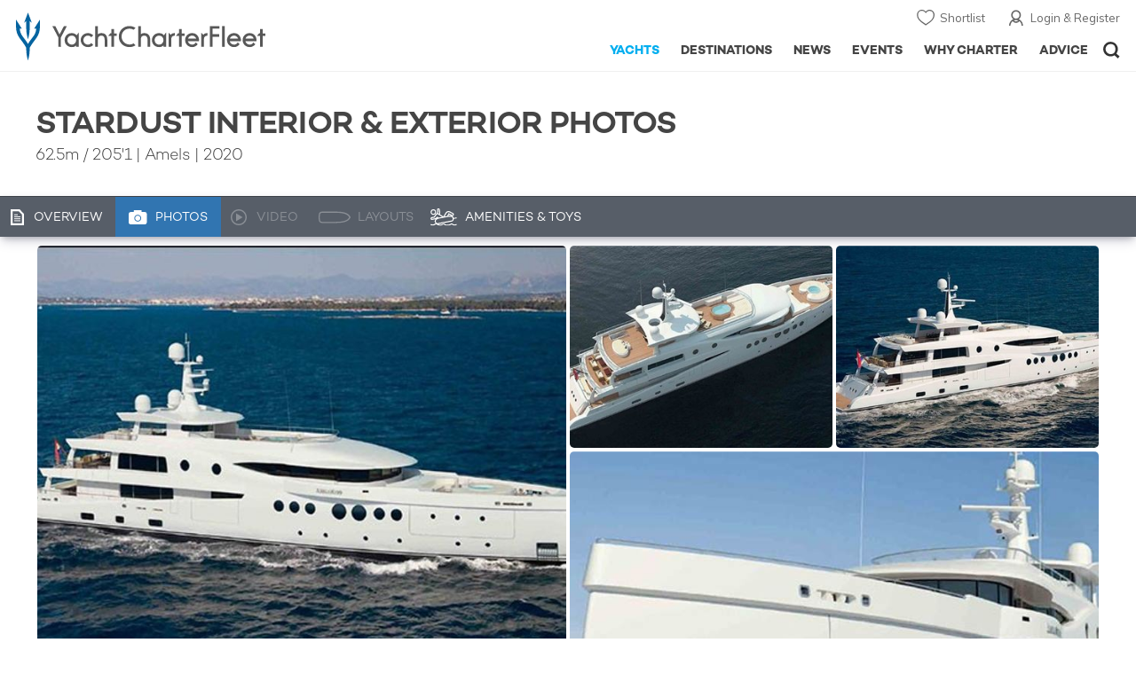

--- FILE ---
content_type: text/html; charset=UTF-8
request_url: https://www.yachtcharterfleet.com/luxury-charter-yacht-51454/stardust-photos.htm
body_size: 12470
content:
<!DOCTYPE html>
<html class="no-js " lang="en" xml:lang="en">


<head><link rel="preconnect" href="https://a.yachtcharterfleet.com/" /><link rel="dns-prefetch" href="https://a.yachtcharterfleet.com/" />
    <meta http-equiv="Content-Type" content="text/html; charset=utf-8">

                <title>STARDUST Yacht Photos - Amels</title>        <meta name="description" content="Interior & exterior photos of STARDUST, the 63m Amels super yacht, designed by Tim Heywood Design with an interior by Laura Sessa Romboli" />        <meta name="keywords" content="photos, photography, Motor Yacht, Yacht, Superyacht, Super Yacht, Mega Yacht, megayacht, STARDUST, Amels, Tim Heywood Design, Laura Sessa Romboli" />
        
<link rel="apple-touch-icon" sizes="180x180" href="/resources/bookmark-icons/apple-touch-icon.png"/>
<link rel="icon" type="image/png" sizes="32x32" href="/resources/bookmark-icons/favicon-32x32.png"/>
<link rel="icon" type="image/png" sizes="16x16" href="/resources/bookmark-icons/favicon-16x16.png"/>
<link rel="manifest" href="/resources/bookmark-icons/site.webmanifest"/>
<link rel="mask-icon" href="/resources/bookmark-icons/safari-pinned-tab.svg" color="#5bbad5"/>
<link rel="shortcut icon" href="/resources/bookmark-icons/favicon.ico"/>
<meta name="apple-mobile-web-app-title" content="YachtCharterFleet"/>
<meta name="application-name" content="YachtCharterFleet"/>
<meta name="msapplication-TileColor" content="#0564a0"/>
<meta name="msapplication-config" content="/resources/bookmark-icons/browserconfig.xml"/>
<meta name="theme-color" content="#0564a0"/>

<meta http-equiv="X-UA-Compatible" content="IE=edge" /><meta name="document-class" content="Completed"/>
<meta name="google-site-verification" content="mDsn-csD0r9F1GOC499_Y6Guu3UOXoLp2MNdeBGbV8o" />

<link rel="canonical" href="https://www.yachtcharterfleet.com/luxury-charter-yacht-51454/stardust-photos.htm" />
    <meta property="og:type" content="yacht" />
    <meta property="og:title" content="STARDUST Yacht Photos - Amels" />
    <meta property="og:description" content="Interior &amp; exterior photos of STARDUST, the 63m Amels super yacht, designed by Tim Heywood Design with an interior by Laura Sessa Romboli" />
    <meta property="og:image" content="https://image.yachtcharterfleet.com/w1200/h630/qh/ca/kcd0f8736/vessel/resource/425446.jpg" />
    <meta property="og:site_name" content="YachtCharterFleet" />

<link rel="preconnect" href="https://fonts.googleapis.com">
<link rel="preconnect" href="https://fonts.gstatic.com" crossorigin>
<link href="https://fonts.googleapis.com/css2?family=Mulish:ital,wght@0,200..1000;1,200..1000&display=swap" rel="stylesheet">

<link rel="stylesheet" href="https://use.typekit.net/ogf4rbi.css">

<script type="text/javascript">
    //IE11 Support
    //passive scroll support
    var supportsPassive = false;
    try {
        var opts = Object.defineProperty({}, 'passive', {
            get: function() {
                supportsPassive = true;
            }
        });
        window.addEventListener("testPassive", null, opts);
        window.removeEventListener("testPassive", null, opts);
    } catch (e) {}
</script>

<script>(function(w,d,u){w.readyQ=[];w.bindReadyQ=[];function p(x,y){if(x=="ready"){w.bindReadyQ.push(y);}else{w.readyQ.push(x);}};var a={ready:p,bind:p};w.$=w.jQuery=function(f){if(f===d||f===u){return a}else{p(f)}}})(window,document)</script>

<script type="text/javascript">
    if(!tick) {var tick = function(){};}
</script>

<noscript>
    <style>
        html .slider-loading-slide {display:block;}
    </style>
</noscript>

    <script>
        (function(a, b, c, d, e, f){
            b[d]=b[d]||function(){
                (b[d].q=b[d].q||[]).push(arguments)
            };
            e=a.createElement('script'), f=a.getElementsByTagName('script')[0];
            e.async=1; e.src=c; e.id='dfa-script';
            f.parentNode.insertBefore(e,f)
        })(document, window, '//a.yachtcharterfleet.com/dfa.js?v=695cd10a', 'dfa');
        dfa('setPageDataX', 'PzI/[base64]');
        dfa('trackPageview');
        dfa('associateGa', 'G-1D0RK6H8FJ');

    </script>


        

    <!-- Google tag (gtag.js) universal analytics -->
    <script async="" src="https://www.googletagmanager.com/gtag/js?id=G-1D0RK6H8FJ"></script>
    <script>
        window.dataLayer = window.dataLayer || [];
        function gtag(){dataLayer.push(arguments);}
        gtag('js', new Date());

        gtag('config', 'G-1D0RK6H8FJ');
    </script>

    <!-- Google tag (gtag.js) ga4 analytics -->
    <script async src="https://www.googletagmanager.com/gtag/js?id=UA-40607169-1"></script>
    <script>
        window.dataLayer = window.dataLayer || [];
        function gtag(){dataLayer.push(arguments);}
        gtag('js', new Date());

        gtag('config', 'UA-40607169-1');
    </script>

        <link rel="preconnect" href="https://static.hotjar.com" />
    <link rel="dns-prefetch" href="https://static.hotjar.com" />
    <script>
        (function(h,o,t,j,a,r){
            h.hj=h.hj||function(){(h.hj.q=h.hj.q||[]).push(arguments)};
            h._hjSettings={hjid:1579920,hjsv:6};
            a=o.getElementsByTagName('head')[0];
            r=o.createElement('script');r.async=1;
            r.src=t+h._hjSettings.hjid+j+h._hjSettings.hjsv;
            a.appendChild(r);
        })(window,document,'https://static.hotjar.com/c/hotjar-','.js?sv=');
    </script>

    <!-- Facebook Pixel Code -->
    <script>
        !function(f,b,e,v,n,t,s)
        {if(f.fbq)return;n=f.fbq=function(){n.callMethod?
            n.callMethod.apply(n,arguments):n.queue.push(arguments)};
            if(!f._fbq)f._fbq=n;n.push=n;n.loaded=!0;n.version='2.0';
            n.queue=[];t=b.createElement(e);t.async=!0;
            t.src=v;s=b.getElementsByTagName(e)[0];
            s.parentNode.insertBefore(t,s)}(window, document,'script',
            'https://connect.facebook.net/en_US/fbevents.js');
        fbq('init', '3033495343347327');
        fbq('track', 'PageView');
    </script>
    <noscript><img height="1" width="1" style="display:none"
                   src="https://www.facebook.com/tr?id=3033495343347327&ev=PageView&noscript=1"
        /></noscript>
    <!-- End Facebook Pixel Code -->


<meta name="viewport" content="width=device-width, maximum-scale=1.0" />

    <script type="application/ld+json">{
    "@context": "http:\/\/schema.org",
    "@type": "BreadcrumbList",
    "itemListElement": [
        {
            "@type": "ListItem",
            "position": 1,
            "item": {
                "@id": "https:\/\/www.yachtcharterfleet.com\/",
                "name": "Home"
            }
        },
        {
            "@type": "ListItem",
            "position": 2,
            "item": {
                "@id": "https:\/\/www.yachtcharterfleet.com\/charter",
                "name": "Luxury Charter Yachts"
            }
        },
        {
            "@type": "ListItem",
            "position": 3,
            "item": {
                "@id": "https:\/\/www.yachtcharterfleet.com\/motor-yacht-charter-fleet.htm",
                "name": "Motor Yachts for Charter"
            }
        },
        {
            "@type": "ListItem",
            "position": 4,
            "item": {
                "@id": "https:\/\/www.yachtcharterfleet.com\/luxury-charter-yacht-51454\/Stardust.htm",
                "name": "Stardust"
            }
        }
    ]
}</script>

        
<link rel="preload" as="style" href="/asset/695cd10a/1477591398.css"/>
<link rel="stylesheet" type="text/css" media="all" href="/asset/695cd10a/1477591398.css"/>
        





<script type="application/ld+json">
    [
        {
            "@context": "https://schema.org",
            "@type": "SiteNavigationElement",
            "name": "Why Charter",
            "url": "/why-charter.htm"
        },
        {
            "@context": "https://schema.org",
            "@type": "SiteNavigationElement",
            "name": "Yachts",
            "url": "/charter"
        },
        {
            "@context": "https://schema.org",
            "@type": "SiteNavigationElement",
            "name": "Destinations",
            "url": "/destination"
        },
        {
            "@context": "https://schema.org",
            "@type": "SiteNavigationElement",
            "name": "News",
            "url": "/news"
        },
        {
            "@context": "https://schema.org",
            "@type": "SiteNavigationElement",
            "name": "Events",
            "url": "/events"
        },
        {
            "@context": "https://schema.org",
            "@type": "SiteNavigationElement",
            "name": "Advice",
            "url": "/advice"
        }
    ]
</script>

            

    


        

<script type="application/json" class="jsAssetLoad" data-library="lightgallery">{"css":["\/asset\/695cd10a\/762197592.css"]}</script>

<script type="application/json" class="jsAssetLoad" data-library="colorbox">{"css":["\/asset\/695cd10a\/2891493887.css"]}</script>

<script type="application/json" class="jsAssetLoad" data-library="before_after_slider">{"css":["\/asset\/695cd10a\/958080022.css"]}</script>

<script type="application/json" class="jsAssetLoad" data-library="cookielaw">{"css":["\/asset\/695cd10a\/4158237126.css"]}</script>

<script type="application/json" class="jsAssetLoad" data-library="sitesearch">{"css":["\/asset\/695cd10a\/3472957750.css"]}</script>

<script type="application/json" class="jsAssetLoad" data-library="chat">{"css":["\/asset\/695cd10a\/757968018.css"]}</script>

<script type="application/json" class="jsAssetLoad" data-library="contact_broker">{"css":["\/asset\/695cd10a\/3283996539.css"]}</script>
<script type="application/json" class="jsAssetLoad" data-library="jqueryui">{"css":["\/asset\/695cd10a\/1050707687.css"]}</script>
<script type="application/json" class="jsAssetLoad" data-library="datePicker">{"css":["\/asset\/695cd10a\/54479121.css"]}</script>
<script type="application/json" class="jsAssetLoad" data-library="dateRangeFromToPickers">{"css":["\/asset\/695cd10a\/2597170146.css"]}</script>
    

        <link rel="preload" as="style" href="/asset/695cd10a/2502827463.css"/>
    <link rel="stylesheet" type="text/css" media="all" href="/asset/695cd10a/2502827463.css"/>

            
    
    <link rel="stylesheet" href="/asset/695cd10a/2536852456.css" media="print" onload="this.media='all'" /><noscript><link rel="stylesheet" href="/asset/695cd10a/2536852456.css" /></noscript>
    
    <link rel="stylesheet" href="/asset/695cd10a/953030657.css" media="print" onload="this.media='all'" /><noscript><link rel="stylesheet" href="/asset/695cd10a/953030657.css" /></noscript><link rel="stylesheet" href="/asset/695cd10a/4089884435.css" media="print" onload="this.media='all'" /><noscript><link rel="stylesheet" href="/asset/695cd10a/4089884435.css" /></noscript>
</head>

<body ontouchstart="" class=" ">
            <!-- www Google Tag Manager (noscript) -->
        <noscript><iframe src="https://www.googletagmanager.com/ns.html?id=GTM-PKNHXSD"
                          height="0" width="0" style="display:none;visibility:hidden"></iframe></noscript>
        <!-- End Google Tag Manager (noscript) -->
    
    <div class="hide ie11-message jsIE11Message">
        <p>Please use a modern browser to view this website. Some elements might not work as expected when using Internet Explorer.</p>
    </div>
    <script>
        var ie11 = false;
        if (window.document.documentMode) {
            ie11 = true;

            const ie11Message = document.querySelector(".jsIE11Message");
            ie11Message.classList.remove("hide");

            const body = document.querySelector("body");
            body.classList.add("is-ie11");
        }
    </script>
        
    <div class="overlay" style="display: none">
        <div class="overlayLoader"></div>
        <div class="overlayLoader-logo"></div>
    </div>

    <div class="search-overlay" style="display: none"></div>

    <div class="overlay-menu">
    <div class="top">
        <a href="/" class="home">Home</a>
        <a href="#" class="close">X</a>
    </div>
    <ul class="menu-list">
        <li>
            <a class="whyCharter" href="/why-charter.htm">Why Charter</a>
            <button class="subnav-toggler" aria-controls="why-charter-drop" aria-label="Show">
                <div class="circle-plus closed">
                    <div class="circle">
                        <div class="horizontal"></div>
                        <div class="vertical"></div>
                    </div>
                </div>
            </button>
            <ul id="why-charter-drop">
                <li><a href="/why-charter.htm">Landing Page</a></li>
                <li><a href="/yacht-charter-vacation-types">Luxury Yacht Vacation Types</a></li>
                <li><a href="/corporate-yacht-charter">Corporate Yacht Charter</a></li>
                <li><a href="/tailor-made-luxury-yacht-vacations.htm">Tailor Made Vacations</a></li>
                <li><a href="/luxury-explorer-vacations.htm">Luxury Exploration Vacations</a></li>
                <li><a href="/why-charter.htm">View More</a></li>
            </ul>
        </li>
        <li>
            <a class="charterYachts" href="/charter">Yachts</a>
            <button class="subnav-toggler" aria-controls="yachts-drop" aria-label="Show">
                <div class="circle-plus closed">
                    <div class="circle">
                        <div class="horizontal"></div>
                        <div class="vertical"></div>
                    </div>
                </div>
            </button>
            <ul id="yachts-drop">
                <li><a href="/charter">Landing Page</a></li>
                <li><a href="/charter/superyachts-for-charter">View All 4198</a></li>
                <li>
                    <a href="/charter/yacht-type">Filter By Type</a>
                    <ul class="yacht-types-menu">
                        <li><a class="motor" href="/motor-yacht-charter-fleet.htm"><span>Motor Yachts</span></a></li>
                        <li><a class="sailing" href="/sailing-yacht-charter-fleet.htm"><span>Sailing Yachts</span></a></li>
                        <li><a class="classic" href="/classic-yacht-charter-fleet.htm"><span>Classic Yachts</span></a></li>
                        <li><a class="catamarans" href="/catamaran-yacht-charter-fleet.htm"><span>Catamaran Yachts</span></a></li>
                    </ul>
                </li>
                <li><a href="/charter/destination">Filter By Destination</a></li>
                <li><a href="/charter">More Filters</a></li>
                <li><a href="/yacht-reviews/">Latest Reviews</a></li>
                <li><a href="/yachts/charter-special-offers.htm">Charter Special Offers</a></li>
            </ul>
        </li>
        <li>
            <a class="destnationsLink" href="/destination">Destinations</a>
            <button class="subnav-toggler" aria-controls="destinations-drop" aria-label="Show">
                <div class="circle-plus closed">
                    <div class="circle">
                        <div class="horizontal"></div>
                        <div class="vertical"></div>
                    </div>
                </div>
            </button>
            <ul id="destinations-drop">
                <li><a href="/destination/a-z">Destination Guides</a></li>
                <li><a href="/destination/inspiration">Inspiration &amp; Features</a></li>
                <li>
                    <a href="/charter/destination">Yachts by Destination</a>
                    <ul>
                        <li><a href="/mediterranean-yacht-charters-1548.htm">Mediterranean Charter Yachts</a></li>
                        <li><a href="/france-yacht-charters-1526.htm">France Charter Yachts</a></li>
                        <li><a href="/italy-yacht-charters-1525.htm">Italy  Charter Yachts</a></li>
                        <li><a href="/croatia-yacht-charters-410.htm">Croatia  Charter Yachts</a></li>
                        <li><a href="/greece-yacht-charters-672.htm">Greece Charter Yachts</a></li>
                        <li><a href="/turkey-yacht-charters-409.htm">Turkey Charter Yachts</a></li>
                        <li><a href="/bahamas-yacht-charters-679.htm">Bahamas Charter Yachts</a></li>
                        <li><a href="/caribbean-yacht-charters-1.htm">Caribbean Charter Yachts</a></li>
                        <li><a href="/australia-yacht-charters-523.htm">Australia Charter Yachts</a></li>
                        <li><a href="/thailand-yacht-charters-502.htm">Thailand Charter Yachts</a></li>
                        <li><a href="/dubai-yacht-charters-1249.htm">Dubai Charter Yachts</a></li>
                    </ul>
                </li>
            </ul>
        </li>
        <li>
            <a class="newsLink" href="/news">News</a>
            <button class="subnav-toggler" aria-controls="news-drop" aria-label="Show">
                <div class="circle-plus closed">
                    <div class="circle">
                        <div class="horizontal"></div>
                        <div class="vertical"></div>
                    </div>
                </div>
            </button>
            <ul id="news-drop">
                <li><a href="/news">All News</a></li>
                <li><a href="/news/destination">Destination News</a></li>
                <li><a href="/news/new-to-fleet">New To Fleet</a></li>
                <li><a href="/news/fleet-updates">Charter Fleet Updates</a></li>
                <li><a href="/news/offers-and-last-minute">Special Offers</a></li>
                <li><a href="/news/industry">Industry News</a></li>
                <li><a href="/news/events">Event News</a></li>
            </ul>
        </li>
        <li>
            <a class="eventsLink" href="/events">Events</a>
            <button class="subnav-toggler" aria-controls="events-drop" aria-label="Show">
                <div class="circle-plus closed">
                    <div class="circle">
                        <div class="horizontal"></div>
                        <div class="vertical"></div>
                    </div>
                </div>
            </button>
            <ul id="events-drop">
                <li><a href="/events">All Events</a></li>
                <li><a href="/events/yacht-shows">Yacht Shows</a></li>
                <li><a href="/events/sporting">Sporting</a></li>
                <li><a href="/events/corporate-charter">Corporate Charter</a></li>
            </ul>
        </li>
        <li class="last-big-link">
            <a class="adviceLink" href="/advice">Advice</a>
            <button class="subnav-toggler" aria-controls="advice-drop" aria-label="Show">
                <div class="circle-plus closed">
                    <div class="circle">
                        <div class="horizontal"></div>
                        <div class="vertical"></div>
                    </div>
                </div>
            </button>
            <ul id="advice-drop">
                <li><a href="/advice">Landing Page</a></li>
                <li><a href="/advice/find-yacht-broker.htm">Finding a Yacht Broker</a></li>
                <li><a href="/advice/charter-preferences">Charter Preferences</a></li>
                <li><a href="/advice/advice.htm">Questions &amp; Answers</a></li>
            </ul>
        </li>

        <li class="small-link"><a class="aboutUs" href="/about">About Us</a></li>
        <li class="small-link"><a class="aboutUs" href="/about/add-my-yacht.htm">Add my yacht</a></li>
        <li class="small-link"><a class="contactUs" href="/contact/contact-us.htm">Contact Us</a></li>
        <li class="small-link"><a class="myAccountLink" href="/my-account">My Account</a></li>

                            </ul>
</div>

            <header class="header show-for-small-only">
    <nav class="top-bar" data-topbar="data-topbar">
        <div class="top-bar-section">
            <a href="/" class="logo">
                <img src="/resources/images/logo-white.svg" width="200" height="38" alt="Yacht Charter Fleet" />
            </a>
        </div>
        <div class="right-small headerOptions">
            <a class="overlay-menu-toggle navigation" href="#">
                <img src="/resources/images/ico_nav.svg" alt="Navigation" width="18" height="18" />
            </a>
            <a href="#headerSearch" class="header-search" id="jsSearchToggle"><img width="18" height="18" src="/resources/images/ico_search.svg" alt="Search" /></a>
        </div>
    </nav>
</header>

<header id="header" class="hide-for-small-only">
    <div class="headerInner">
        <a class="logo" href="/" title="Back to Homepage">
            <span>YachtCharterFleet.com</span> - Luxury yacht charter boats
        </a>
        <div class="additional-nav">
            <a class="myaccount" href="/my-account">Login &amp; Register</a>
            <a class="shorlist-yachts" href="/yachts/yacht-shortlist.htm">Shortlist</a>
        </div>
        <nav>
            <ul class="navigation">
                <li class="global-yacht-search">
                    <div class="site-search">
                        <a class="header-search-icon" href="#">Open/Close Search</a>
                    </div>
                </li>
                <li><a href="/advice" >Advice</a></li>
                <li><a itemprop="url" href="/why-charter.htm" >Why Charter</a></li>
                <li><a href="/events" >Events</a></li>
                <li><a href="/news" >News</a></li>
                <li><a href="/destination" >Destinations</a></li>
                <!--<li><a href="/charter" >Yachts</a></li>-->
                <!--tmp link -->
                <li><a href="/charter" class="active">Yachts</a></li>
            </ul>
        </nav>
    </div>

</header>    
                                                        

    
    
    
            



<div class="headerButtonContainer a-b-slider-test-a show-for-small">

                            <a class="headerBackButton" href="/charter/superyachts-for-charter">Similar Yachts</a>
                <a class="shortlistButton compare" href="/yachts/yacht-shortlist.htm">
            View Shortlist
            <span></span>
        </a>
    </div>

    <div class="content-wrap border-with-spacing">
        <div class="row collapse yacht-row">
            <div class="small-12 columns">
                                    <div class="table-row yacht-container">
            <div class="cell">
                <div class="pageContentSection">
                    <div class="row">
                        <div class="small-12 columns"><h1>STARDUST Interior &amp; Exterior Photos</h1>
                            <h2>
                                                                    <span class="pref pref-length-m active">62.5m</span>&nbsp;/&nbsp;<span class="pref pref-length-f">205'1</span>
                                                                 | 
                                                                                                                                                        Amels
                                                                                                                                                                                         |
                                                                    2020                                                                                             </h2>
                                                    </div>
                    </div>
                </div>
            </div>
            <div class="cell rhs yacht-rhs">
                            </div>
        </div>
    
            </div>
        </div>
    </div>
    
    <div class="yacht-tabs-holder">
        <div class="yacht-tabs-wrap">
        	            <div class="row collapse yacht-row rowBottomNone">
                <div class="small-12 columns">
                    <ul class="yacht-tabs" id="yacht-tabs">
                        <li class="yacht-overview">
                            <a href="/luxury-charter-yacht-51454/stardust.htm" ><span>Overview</span></a>
                        </li>
                        <li class="yacht-photos">
                                                                                        <a class="active" href="/luxury-charter-yacht-51454/stardust-photos.htm"><span>Photos</span></a>
                                                    </li>
                        <li class="videos">
                                                                                        <div class="inactive" id="showYachtVideoTab"><span>Video</span></div>
                                                    </li>
                        <li class="layouts">
                                                                                        <div class="inactive"><span>Layouts</span></div>
                                                    </li>
                        <li class="amenities">
                            <a href="/luxury-charter-yacht-51454/stardust.htm#amenities-and-toys" class="jsScrollToAnchor"><span>Amenities &amp; Toys</span></a>
                        </li>
                                                                                                                                                                            </ul>
                    <div class="right-nav">
                                                    <div class="container-right-nav"></div>
                                            </div>
                </div>
            </div>

        </div>
    </div>
        <div class="content-wrap blue-yacht noneCharter ">
            <div class="row   collapse yacht-row">
                <div class="small-12 columns ">
                    
            
<div class="content-container-large position-relative">

    <div class="content-wrapper">
        <div class="content yacht-container">

            
            <div class="table-row">
                <div class="cell">
                    <div class="pageContentSection">
                        <div class="row">
                            <div class="small-12 columns">

                                                                    

<div class="pageContentSection mobile-gutter">
    <div class="redirectUrl" data-lightbox-close-url="/yachts/index.htm?id=51454&amp;amp;name=stardust"></div>

    
    <div class="additionalImages" id="yacht-photos">
                                                                                <div class="image_set">
                    <div class="left">
                                                                                                                    
    
    
    
            
        
    
    
    <a href="https://image.yachtcharterfleet.com/w630/h358/qh/ca/m1/k8561c06e/vessel/resource/425446/charter-stardust-yacht-1.jpg"
   class="image_box_big lightbox  "
   title="Stardust | Amels"
       data-exThumbImage="https://image.yachtcharterfleet.com/w696/h532/qh/ca/ow-1/k1e82f3c5/vessel/resource/425446/charter-stardust-yacht-1.jpg">
                <picture>
            <source srcset="https://image.yachtcharterfleet.com/w696/h532/qh/ca/ow-1/k1e82f3c5/vessel/resource/425446/charter-stardust-yacht-1.jpg" media="(min-width: 641px)" />
            <img alt="Stardust photo 1" data-name="Stardust photo 1" src="https://image.yachtcharterfleet.com/w248/h188/qh/ca/ow-1/k922d1ebc/vessel/resource/425446/charter-stardust-yacht-1.jpg" />
        </picture>
    </a>                                                                                                                                                                                                                                                                                                                                                                                                                                                                
                                    
    
    
    
            
        
    
    
    
    <a href="https://image.yachtcharterfleet.com/w630/h358/qh/ca/m1/kb8a9bca9/vessel/resource/425447/charter-stardust-yacht-2.jpg"
       class="image_box_small lightbox  "
       title="Stardust | "
              data-exThumbImage="https://image.yachtcharterfleet.com/w346/h266/qh/ca/ow-1/kc956c2ad/vessel/resource/425447/charter-stardust-yacht-2.jpg">
                            <picture>
                <source srcset="https://image.yachtcharterfleet.com/w346/h266/qh/ca/ow-1/kc956c2ad/vessel/resource/425447/charter-stardust-yacht-2.jpg" media="(min-width: 641px)" />
                <img alt="Stardust photo 2" data-name="Stardust photo 2" src="https://image.yachtcharterfleet.com/w248/h188/qh/ca/ow-1/kafe5627b/vessel/resource/425447/charter-stardust-yacht-2.jpg" />
            </picture>
            </a>
                                                                                                                
                                    
    
    
    
            
        
    
    
    
    <a href="https://image.yachtcharterfleet.com/w630/h358/qh/ca/m1/k0b36e138/vessel/resource/425448/charter-stardust-yacht-3.jpg"
       class="image_box_small lightbox  "
       title="Stardust | "
              data-exThumbImage="https://image.yachtcharterfleet.com/w346/h266/qh/ca/ow-1/k7ac99f3c/vessel/resource/425448/charter-stardust-yacht-3.jpg">
                            <picture>
                <source srcset="https://image.yachtcharterfleet.com/w346/h266/qh/ca/ow-1/k7ac99f3c/vessel/resource/425448/charter-stardust-yacht-3.jpg" media="(min-width: 641px)" />
                <img alt="Stardust photo 3" data-name="Stardust photo 3" src="https://image.yachtcharterfleet.com/w248/h188/qh/ca/ow-1/k1c7a3fea/vessel/resource/425448/charter-stardust-yacht-3.jpg" />
            </picture>
            </a>
                                                                                                                                                                                                                
                                                

                    </div>
                    <div class="right">
                                                                                                                                                                                                                                                
                                    
    
    
    
            
        
    
    
    
    <a href="https://image.yachtcharterfleet.com/w630/h358/qh/ca/m1/k3b8aefc4/vessel/resource/425449/charter-stardust-yacht-4.jpg"
       class="image_box_small lightbox ll-wrap "
       title="Stardust | "
              data-exThumbImage="https://image.yachtcharterfleet.com/w346/h266/qh/ca/ow-1/k4a7591c0/vessel/resource/425449/charter-stardust-yacht-4.jpg">
                            <img class="lazyload interlazy" data-src="https://image.yachtcharterfleet.com/w346/h266/qh/ca/ow-1/k4a7591c0/vessel/resource/425449/charter-stardust-yacht-4.jpg" alt="Stardust photo 4" data-name="Stardust | " data-interlazy-s="https://image.yachtcharterfleet.com/w248/h188/qh/ca/ow-1/k2cc63116/vessel/resource/425449/charter-stardust-yacht-4.jpg" data-interlazy-m="https://image.yachtcharterfleet.com/w346/h266/qh/ca/ow-1/k4a7591c0/vessel/resource/425449/charter-stardust-yacht-4.jpg" data-interlazy-l="https://image.yachtcharterfleet.com/w346/h266/qh/ca/ow-1/k4a7591c0/vessel/resource/425449/charter-stardust-yacht-4.jpg" />
            <noscript><img src="https://image.yachtcharterfleet.com/w346/h266/qh/ca/ow-1/k4a7591c0/vessel/resource/425449/charter-stardust-yacht-4.jpg" alt="Stardust photo 4" data-name="Stardust | "  /></noscript>
            </a>
                                                                                                                
                                    
    
    
    
            
        
    
    
    
    <a href="https://image.yachtcharterfleet.com/w630/h358/qh/ca/m1/k5ac7f73d/vessel/resource/425450/charter-stardust-yacht-5.jpg"
       class="image_box_small lightbox ll-wrap "
       title="Stardust | "
              data-exThumbImage="https://image.yachtcharterfleet.com/w346/h266/qh/ca/ow-1/k2b388939/vessel/resource/425450/charter-stardust-yacht-5.jpg">
                            <img class="lazyload interlazy" data-src="https://image.yachtcharterfleet.com/w346/h266/qh/ca/ow-1/k2b388939/vessel/resource/425450/charter-stardust-yacht-5.jpg" alt="Stardust photo 5" data-name="Stardust | " data-interlazy-s="https://image.yachtcharterfleet.com/w248/h188/qh/ca/ow-1/k4d8b29ef/vessel/resource/425450/charter-stardust-yacht-5.jpg" data-interlazy-m="https://image.yachtcharterfleet.com/w346/h266/qh/ca/ow-1/k2b388939/vessel/resource/425450/charter-stardust-yacht-5.jpg" data-interlazy-l="https://image.yachtcharterfleet.com/w346/h266/qh/ca/ow-1/k2b388939/vessel/resource/425450/charter-stardust-yacht-5.jpg" />
            <noscript><img src="https://image.yachtcharterfleet.com/w346/h266/qh/ca/ow-1/k2b388939/vessel/resource/425450/charter-stardust-yacht-5.jpg" alt="Stardust photo 5" data-name="Stardust | "  /></noscript>
            </a>
                                                                                                                                                                                                                                                                                                                                                                                                                                                                                                
    
    
    
            
        
    
    
    <a href="https://image.yachtcharterfleet.com/w630/h358/qh/ca/m1/k670f8bfa/vessel/resource/425451/charter-stardust-yacht-6.jpg"
   class="image_box_big lightbox ll-wrap "
   title="Stardust | Amels"
       data-exThumbImage="https://image.yachtcharterfleet.com/w696/h532/qh/ca/ow-1/kfcecb851/vessel/resource/425451/charter-stardust-yacht-6.jpg">
                <img class="lazyload interlazy" data-src="https://image.yachtcharterfleet.com/w696/h532/qh/ca/ow-1/kfcecb851/vessel/resource/425451/charter-stardust-yacht-6.jpg" alt="Stardust photo 6" data-name="Stardust | Amels" data-interlazy-s="https://image.yachtcharterfleet.com/w248/h188/qh/ca/ow-1/k70435528/vessel/resource/425451/charter-stardust-yacht-6.jpg" data-interlazy-m="https://image.yachtcharterfleet.com/w696/h532/qh/ca/ow-1/kfcecb851/vessel/resource/425451/charter-stardust-yacht-6.jpg" data-interlazy-l="https://image.yachtcharterfleet.com/w696/h532/qh/ca/ow-1/kfcecb851/vessel/resource/425451/charter-stardust-yacht-6.jpg" />
        <noscript><img src="https://image.yachtcharterfleet.com/w696/h532/qh/ca/ow-1/kfcecb851/vessel/resource/425451/charter-stardust-yacht-6.jpg" alt="Stardust photo 6" data-name="Stardust | Amels"  /></noscript>
    </a>                                                    
                                                                        
                    </div>
                </div>

                                                                                                                                                                                                                                                                                                                                        
                
                
                
                                                
                                
                
                
                <a href="https://image.yachtcharterfleet.com/w630/h358/qh/ca/m1/k8561c06e/vessel/resource/425446/charter-stardust-yacht-1.jpg"
                   class="hide lightbox"
                   title="Stardust | Amels"
                                      data-exThumbImage="https://image.yachtcharterfleet.com/w696/h532/qh/ca/ow-1/k1e82f3c5/vessel/resource/425446/charter-stardust-yacht-1.jpg">
                                                                <picture>
                            <source srcset="https://image.yachtcharterfleet.com/w696/h532/qh/ca/ow-1/k1e82f3c5/vessel/resource/425446/charter-stardust-yacht-1.jpg" media="(min-width: 641px)" />
                            <img alt="Stardust photo 1" data-name="Stardust photo 1" src="https://image.yachtcharterfleet.com/w248/h188/qh/ca/ow-1/k922d1ebc/vessel/resource/425446/charter-stardust-yacht-1.jpg" />
                        </picture>
                                    </a>
                                                                                                                        
    </div>

    
        
    </div>                                
                                                                    <div class="show-for-small">
                                        <div class="mobile-gutter">
                                            <a class="button backButton galleryBackButtonBottom" href="/luxury-charter-yacht-51454/stardust.htm">
                                                Back to Yacht Details
                                            </a>
                                        </div>
                                    </div>
                                
                            </div>
                        </div>
                    </div>
                    <div class="row marginBNone padding-top-20">
    <div class="small-12 columns">
        <p>NOTE to <a target="_blank" href="/about/homeland-security">U.S. Customs &amp; Border Protection</a></p>

                    <div data-read-more-global="" data-height-limit="200" data-s-height-limit="100" data-readmore-text="Show More">
                <small class="disclaimer">Disclaimer<br />
                    The luxury motor yacht Stardust is displayed on this page merely for informational purposes and she is not necessarily available for yacht charter or for sale, nor is she represented or marketed in anyway by Trident Media Ltd. This document is not contractual. The yacht particulars displayed in the results above are displayed in good faith and whilst believed to be correct are not guaranteed, please check with your yacht charter broker. Trident Media Ltd does not warrant or assume any legal liability or responsibility for the accuracy, completeness, or usefulness of any information and/or images displayed as they may not be current. All boat information is subject to change without prior notice and is without warranty.
                </small>
            </div>
        
            </div>
</div>
                </div>

                            </div>

        </div>
    </div>

</div>



    
    
                </div>
            </div>
        </div>

    

    <div class="additional-content-container">
                                                                        <div class="hide-for-small">
                


<div class="additional-content a-b-slider-test-a ">
    <div class="content-container featured-yachts-container">

                                    
        <div class="row yacht-row">
            <div class="small-12 columns">
                                    <h3 class="main-title">SIMILAR LUXURY YACHTS FOR CHARTER</h3>
                            </div>
        </div>
        <div class="row yacht-row">
            <div class="small-12 medium-3 large-2 columns">
                <div class="featured-yachts-copy">
                                            <p>Here are a selection of superyachts which are similar to Stardust yacht which are believed to be available for charter. To view all similar luxury charter yachts click on the button below.</p>
                        <a href="/charter/superyachts-for-charter?vessel_type_id=1&amp;length_from=56.7&amp;length_to=69.3&amp;vessel_sub_type_id=1&amp;year_from=2015&amp;year_to=2025&amp;vessel_length_id=1" class="buttonSquareM hide-for-small"><span>View all Similar Yachts</span> </a>
                                    </div>
            </div>
            <div class="small-12 medium-9 large-10 columns">
                                <div class="yacht-slideshow-container">
                    <div id="slideshow-container">
                        <div id="slider_featured" class="swiper-container arrows-on-image yacht-slideshow-3c yacht-slideshow similar-yachts-slider related-yachts-slider-a"                                 data-slides-to-show="4"
                                 data-arrows-only="t"
                                 data-slides-s="1"
                                 data-slides-sm="3"
                                 data-slides-m="4"
                                 data-small-peek-mobile=""
                                 data-space-between="10"
                                 data-slides-per-group="4">
                            <div class="swiper-wrapper row">
                                                                    
                                                                                                                                                    

                                                                        <div class="swiper-slide small-6 smallMedium-4 largeMedium-3 large-3 columns">
                                        <div class="slide-item" >
                                            <div class="slide-item-inner">

                                                
                                                <a href="/luxury-charter-yacht-47237/aelia.htm" class="image-overlay yachtDetails jsFeaturedYachtSlider" data-id="vessel_47237">                                                        <img class="lazyload" data-src="https://image.yachtcharterfleet.com/w360/h206/qh/ca/od-1/k3bf13d78/vessel/resource/2622791.jpg" alt="Aelia charter yacht" />
                                                        <noscript><img src="https://image.yachtcharterfleet.com/w360/h206/qh/ca/od-1/k3bf13d78/vessel/resource/2622791.jpg" alt="Aelia charter yacht" /></noscript>                                                </a>
                                                <div class="details">
                                                    <h4><a href="/luxury-charter-yacht-47237/aelia.htm">Aelia</a></h4>
                                                    <p>
                                                        <span class="pref pref-length-m active">56m</span> | Benetti
                                                    </p>
                                                    <p>
                                                                                                                    from
                                                                                                                            $397,000
                                                                                                                         p/week
                                                        <sup>♦&#xFE0E;</sup>                                                    </p>
                                                </div>
                                            </div>
                                        </div>
                                    </div>
                                                                    
                                                                                                                                                    

                                                                        <div class="swiper-slide small-6 smallMedium-4 largeMedium-3 large-3 columns">
                                        <div class="slide-item" >
                                            <div class="slide-item-inner">

                                                
                                                <a href="/luxury-charter-yacht-26189/almax.htm" class="image-overlay yachtDetails jsFeaturedYachtSlider" data-id="vessel_26189">                                                        <img class="lazyload" data-src="https://image.yachtcharterfleet.com/w360/h206/qh/ca/od-1/k1130e37c/vessel/resource/1111971.jpg" alt="Almax charter yacht" />
                                                        <noscript><img src="https://image.yachtcharterfleet.com/w360/h206/qh/ca/od-1/k1130e37c/vessel/resource/1111971.jpg" alt="Almax charter yacht" /></noscript>                                                </a>
                                                <div class="details">
                                                    <h4><a href="/luxury-charter-yacht-26189/almax.htm">Almax</a></h4>
                                                    <p>
                                                        <span class="pref pref-length-m active">63m</span> | Sunrise Yachts
                                                    </p>
                                                    <p>
                                                                                                                    from
                                                                                                                            $536,000
                                                                                                                         p/week
                                                        <sup>♦&#xFE0E;</sup>                                                    </p>
                                                </div>
                                            </div>
                                        </div>
                                    </div>
                                                                    
                                                                                                                                                    

                                                                        <div class="swiper-slide small-6 smallMedium-4 largeMedium-3 large-3 columns">
                                        <div class="slide-item" >
                                            <div class="slide-item-inner">

                                                
                                                <a href="/luxury-charter-yacht-59200/amor-a-vida.htm" class="image-overlay yachtDetails jsFeaturedYachtSlider" data-id="vessel_59200">                                                        <img class="lazyload" data-src="https://image.yachtcharterfleet.com/w360/h206/qh/ca/od-1/k761e414d/vessel/resource/3100080.jpg" alt="Amor a Vida charter yacht" />
                                                        <noscript><img src="https://image.yachtcharterfleet.com/w360/h206/qh/ca/od-1/k761e414d/vessel/resource/3100080.jpg" alt="Amor a Vida charter yacht" /></noscript>                                                </a>
                                                <div class="details">
                                                    <h4><a href="/luxury-charter-yacht-59200/amor-a-vida.htm">Amor a Vida</a></h4>
                                                    <p>
                                                        <span class="pref pref-length-m active">67m</span> | CRN Yachts
                                                    </p>
                                                    <p>
                                                                                                                    from
                                                                                                                            $740,000
                                                                                                                         p/week
                                                                                                            </p>
                                                </div>
                                            </div>
                                        </div>
                                    </div>
                                                                    
                                                                                                                                                    

                                                                        <div class="swiper-slide small-6 smallMedium-4 largeMedium-3 large-3 columns">
                                        <div class="slide-item" >
                                            <div class="slide-item-inner">

                                                
                                                <a href="/luxury-charter-yacht-48864/artisan.htm" class="image-overlay yachtDetails jsFeaturedYachtSlider" data-id="vessel_48864">                                                        <img class="lazyload" data-src="https://image.yachtcharterfleet.com/w360/h206/qh/ca/od-1/ka2b2ad5e/vessel/resource/2256224.jpg" alt="Artisan charter yacht" />
                                                        <noscript><img src="https://image.yachtcharterfleet.com/w360/h206/qh/ca/od-1/ka2b2ad5e/vessel/resource/2256224.jpg" alt="Artisan charter yacht" /></noscript>                                                </a>
                                                <div class="details">
                                                    <h4><a href="/luxury-charter-yacht-48864/artisan.htm">Artisan</a></h4>
                                                    <p>
                                                        <span class="pref pref-length-m active">65m</span> | Benetti
                                                    </p>
                                                    <p>
                                                                                                                    POA
                                                                                                            </p>
                                                </div>
                                            </div>
                                        </div>
                                    </div>
                                                                    
                                                                                                                                                    

                                                                        <div class="swiper-slide small-6 smallMedium-4 largeMedium-3 large-3 columns">
                                        <div class="slide-item" >
                                            <div class="slide-item-inner">

                                                
                                                <a href="/luxury-charter-yacht-51777/babas.htm" class="image-overlay yachtDetails jsFeaturedYachtSlider" data-id="vessel_51777">                                                        <img class="lazyload" data-src="https://image.yachtcharterfleet.com/w360/h206/qh/ca/od-1/k8eec2091/vessel/resource/1813336.jpg" alt="Babas charter yacht" />
                                                        <noscript><img src="https://image.yachtcharterfleet.com/w360/h206/qh/ca/od-1/k8eec2091/vessel/resource/1813336.jpg" alt="Babas charter yacht" /></noscript>                                                </a>
                                                <div class="details">
                                                    <h4><a href="/luxury-charter-yacht-51777/babas.htm">Babas</a></h4>
                                                    <p>
                                                        <span class="pref pref-length-m active">56m</span> | Hargrave
                                                    </p>
                                                    <p>
                                                                                                                    from
                                                                                                                            $350,000
                                                                                                                         p/week
                                                                                                            </p>
                                                </div>
                                            </div>
                                        </div>
                                    </div>
                                                                    
                                                                                                                                                    

                                                                        <div class="swiper-slide small-6 smallMedium-4 largeMedium-3 large-3 columns">
                                        <div class="slide-item" >
                                            <div class="slide-item-inner">

                                                
                                                <a href="/luxury-charter-yacht-54948/come-together.htm" class="image-overlay yachtDetails jsFeaturedYachtSlider" data-id="vessel_54948">                                                        <img class="lazyload" data-src="https://image.yachtcharterfleet.com/w360/h206/qh/ca/od-1/ke367b511/vessel/resource/1994786.jpg" alt="Come Together charter yacht" />
                                                        <noscript><img src="https://image.yachtcharterfleet.com/w360/h206/qh/ca/od-1/ke367b511/vessel/resource/1994786.jpg" alt="Come Together charter yacht" /></noscript>                                                </a>
                                                <div class="details">
                                                    <h4><a href="/luxury-charter-yacht-54948/come-together.htm">Come Together</a></h4>
                                                    <p>
                                                        <span class="pref pref-length-m active">60m</span> | Amels
                                                    </p>
                                                    <p>
                                                                                                                    from
                                                                                                                            $490,000
                                                                                                                         p/week
                                                                                                            </p>
                                                </div>
                                            </div>
                                        </div>
                                    </div>
                                                                    
                                                                                                                                                    

                                                                        <div class="swiper-slide small-6 smallMedium-4 largeMedium-3 large-3 columns">
                                        <div class="slide-item" >
                                            <div class="slide-item-inner">

                                                
                                                <a href="/luxury-charter-yacht-55482/amels-entourage.htm" class="image-overlay yachtDetails jsFeaturedYachtSlider" data-id="vessel_55482">                                                        <img class="lazyload" data-src="https://image.yachtcharterfleet.com/w360/h206/qh/ca/od-1/k3b550f0c/vessel/resource/2279939.jpg" alt="Entourage charter yacht" />
                                                        <noscript><img src="https://image.yachtcharterfleet.com/w360/h206/qh/ca/od-1/k3b550f0c/vessel/resource/2279939.jpg" alt="Entourage charter yacht" /></noscript>                                                </a>
                                                <div class="details">
                                                    <h4><a href="/luxury-charter-yacht-55482/amels-entourage.htm">Entourage</a></h4>
                                                    <p>
                                                        <span class="pref pref-length-m active">60m</span> | Amels
                                                    </p>
                                                    <p>
                                                                                                                    from
                                                                                                                            $395,000
                                                                                                                         p/week
                                                                                                            </p>
                                                </div>
                                            </div>
                                        </div>
                                    </div>
                                                                    
                                                                                                                                                    

                                                                        <div class="swiper-slide small-6 smallMedium-4 largeMedium-3 large-3 columns">
                                        <div class="slide-item" >
                                            <div class="slide-item-inner">

                                                
                                                <a href="/luxury-charter-yacht-25653/formosa.htm" class="image-overlay yachtDetails jsFeaturedYachtSlider" data-id="vessel_25653">                                                        <img class="lazyload" data-src="https://image.yachtcharterfleet.com/w360/h206/qh/ca/od-1/ke54b8abf/vessel/resource/3039471.jpg" alt="Formosa charter yacht" />
                                                        <noscript><img src="https://image.yachtcharterfleet.com/w360/h206/qh/ca/od-1/ke54b8abf/vessel/resource/3039471.jpg" alt="Formosa charter yacht" /></noscript>                                                </a>
                                                <div class="details">
                                                    <h4><a href="/luxury-charter-yacht-25653/formosa.htm">Formosa</a></h4>
                                                    <p>
                                                        <span class="pref pref-length-m active">60m</span> | Benetti
                                                    </p>
                                                    <p>
                                                                                                                    from
                                                                                                                            $420,000
                                                                                                                         p/week
                                                        <sup>*</sup>                                                    </p>
                                                </div>
                                            </div>
                                        </div>
                                    </div>
                                                                    
                                                                                                                                                    

                                                                        <div class="swiper-slide small-6 smallMedium-4 largeMedium-3 large-3 columns">
                                        <div class="slide-item" >
                                            <div class="slide-item-inner">

                                                
                                                <a href="/luxury-charter-yacht-47534/halo.htm" class="image-overlay yachtDetails jsFeaturedYachtSlider" data-id="vessel_47534">                                                        <img class="lazyload" data-src="https://image.yachtcharterfleet.com/w360/h206/qh/ca/od-1/k624367bd/vessel/resource/2752440.jpg" alt="Halo charter yacht" />
                                                        <noscript><img src="https://image.yachtcharterfleet.com/w360/h206/qh/ca/od-1/k624367bd/vessel/resource/2752440.jpg" alt="Halo charter yacht" /></noscript>                                                </a>
                                                <div class="details">
                                                    <h4><a href="/luxury-charter-yacht-47534/halo.htm">Halo</a></h4>
                                                    <p>
                                                        <span class="pref pref-length-m active">57m</span> | Feadship
                                                    </p>
                                                    <p>
                                                                                                                    from
                                                                                                                            $425,000
                                                                                                                         p/week
                                                                                                            </p>
                                                </div>
                                            </div>
                                        </div>
                                    </div>
                                                                    
                                                                                                                                                    

                                                                        <div class="swiper-slide small-6 smallMedium-4 largeMedium-3 large-3 columns">
                                        <div class="slide-item" >
                                            <div class="slide-item-inner">

                                                
                                                <a href="/luxury-charter-yacht-48911/katina.htm" class="image-overlay yachtDetails jsFeaturedYachtSlider" data-id="vessel_48911">                                                        <img class="lazyload" data-src="https://image.yachtcharterfleet.com/w360/h206/qh/ca/od-1/kf0c540b7/vessel/resource/1851308.jpg" alt="Katina charter yacht" />
                                                        <noscript><img src="https://image.yachtcharterfleet.com/w360/h206/qh/ca/od-1/kf0c540b7/vessel/resource/1851308.jpg" alt="Katina charter yacht" /></noscript>                                                </a>
                                                <div class="details">
                                                    <h4><a href="/luxury-charter-yacht-48911/katina.htm">Katina</a></h4>
                                                    <p>
                                                        <span class="pref pref-length-m active">60m</span> | Brodosplit
                                                    </p>
                                                    <p>
                                                                                                                    from
                                                                                                                            $245,000
                                                                                                                         p/week
                                                                                                            </p>
                                                </div>
                                            </div>
                                        </div>
                                    </div>
                                                                    
                                                                                                                                                    

                                                                        <div class="swiper-slide small-6 smallMedium-4 largeMedium-3 large-3 columns">
                                        <div class="slide-item" >
                                            <div class="slide-item-inner">

                                                
                                                <a href="/luxury-charter-yacht-55893/lady-a.htm" class="image-overlay yachtDetails jsFeaturedYachtSlider" data-id="vessel_55893">                                                        <img class="lazyload" data-src="https://image.yachtcharterfleet.com/w360/h206/qh/ca/od-1/k203afe64/vessel/resource/2761692.jpg" alt="Lady A charter yacht" />
                                                        <noscript><img src="https://image.yachtcharterfleet.com/w360/h206/qh/ca/od-1/k203afe64/vessel/resource/2761692.jpg" alt="Lady A charter yacht" /></noscript>                                                </a>
                                                <div class="details">
                                                    <h4><a href="/luxury-charter-yacht-55893/lady-a.htm">Lady A</a></h4>
                                                    <p>
                                                        <span class="pref pref-length-m active">67m</span> | Benetti
                                                    </p>
                                                    <p>
                                                                                                                    from
                                                                                                                            $796,000
                                                                                                                         p/week
                                                        <sup>♦&#xFE0E;</sup>                                                    </p>
                                                </div>
                                            </div>
                                        </div>
                                    </div>
                                                                    
                                                                                                                                                    

                                                                        <div class="swiper-slide small-6 smallMedium-4 largeMedium-3 large-3 columns">
                                        <div class="slide-item" >
                                            <div class="slide-item-inner">

                                                
                                                <a href="/luxury-charter-yacht-55609/lasata.htm" class="image-overlay yachtDetails jsFeaturedYachtSlider" data-id="vessel_55609">                                                        <img class="lazyload" data-src="https://image.yachtcharterfleet.com/w360/h206/qh/ca/od-1/k887bb148/vessel/resource/2409984.jpg" alt="Lasata charter yacht" />
                                                        <noscript><img src="https://image.yachtcharterfleet.com/w360/h206/qh/ca/od-1/k887bb148/vessel/resource/2409984.jpg" alt="Lasata charter yacht" /></noscript>                                                </a>
                                                <div class="details">
                                                    <h4><a href="/luxury-charter-yacht-55609/lasata.htm">Lasata</a></h4>
                                                    <p>
                                                        <span class="pref pref-length-m active">66m</span> | Rossinavi
                                                    </p>
                                                    <p>
                                                                                                                    from
                                                                                                                            $637,000
                                                                                                                         p/week
                                                        <sup>*</sup>                                                    </p>
                                                </div>
                                            </div>
                                        </div>
                                    </div>
                                                            </div>
                        </div>
                    </div>
                </div>
            </div>
                    </div>
            </div>
</div>
            </div>
                    
        <div class="grey-block featured-wrap ">
        <div class="row center">
            <div class="small-12 columns">
                <p class="featured-title">As Featured In</p>

                                                <div class="swiper-container company-list ticker no-auto-init">
                    <div class="swiper-wrapper row">
                        <div class="swiper-slide">
                            <div class="company-wrap ny-times">
                                <div class="company" aria-label="NY Times" title="NY Times">

                                </div>
                            </div>
                        </div>
                        <div class="swiper-slide">
                            <div class="company-wrap conde-nast-traveler">
                                <div class="company" aria-label="Conde Nast Traveler" title="Conde Nast Traveler">

                                </div>
                            </div>
                        </div>
                        <div class="swiper-slide">
                            <div class="company-wrap washington-post">
                                <div class="company" aria-label="Washington Post" title="Washington Post">

                                </div>
                            </div>
                        </div>
                        <div class="swiper-slide">
                            <div class="company-wrap robb-report">
                                <div class="company" aria-label="Robb Report" title="Robb Report">
                                </div>
                            </div>
                        </div>
                        <div class="swiper-slide">
                            <div class="company-wrap gq">
                                <div class="company" aria-label="GQ" title="GQ">

                                </div>
                            </div>
                        </div>
                        <div class="swiper-slide">
                            <div class="company-wrap financial-times">
                                <div class="company" aria-label="Financial Times" title="Financial Times">

                                </div>
                            </div>
                        </div>
                        <div class="swiper-slide">
                            <div class="company-wrap harpers-bazaar">
                                <div class="company" aria-label="Harper's Bazaar" title="Harper's Bazaar">

                                </div>
                            </div>
                        </div>
                        <div class="swiper-slide">
                            <div class="company-wrap cnn">
                                <div class="company" aria-label="CNN" title="CNN">

                                </div>
                            </div>
                        </div>
                        <div class="swiper-slide">
                            <div class="company-wrap forbes">
                                <div class="company" aria-label="Forbes Magazine" title="Forbes Magazine">

                                </div>
                            </div>
                        </div>
                    </div>
                </div>
            </div>
        </div>
    </div>

    <div class="footer-2020">
        <div class="f-wrap">
            <div class="lhs">
                <div class="info-block">
                    <p class="title">The YachtCharterFleet Difference</p>
                    <p class="info">YachtCharterFleet makes it easy to find the yacht charter vacation that is right for you. We combine thousands of yacht listings with local destination information, sample itineraries and experiences to deliver the world's most comprehensive yacht charter website.</p>
                </div>
                <div class="contact-block">
                    <a class="plan" href="/contact/charter-enquiry">Plan My Charter</a>
                    <span class="or"> or </span>
                    <a class="contact" href="/contact/contact-us.htm">Contact us</a>
                    <ul class="contact-locations">
                        <li class="london">
                            <h5><a href="/contact/london">London</a></h5>
                            <a href="tel:+442080040342">+44 20 8004 0342</a>
                        </li>
                        <li class="san-francisco">
                            <h5><a href="/contact/san-francisco">San Francisco</a></h5>
                            <a href="tel:+14157428515">+1 415-742-8515</a>
                        </li>
                                            </ul>
                    <div class="footer-social">
                        <ul>
                                                        <li><a class="facebook" href="http://www.facebook.com/YachtCharterFleet" target="_blank" rel="noopener">Like us on Facebook</a></li>
                            <li><a class="twitter" href="https://twitter.com/yachtcharterft" target="_blank" rel="noopener">Follow us on Twitter</a></li>
                            <li><a class="instagram" href="https://www.instagram.com/yachtcharterfleet/" target="_blank" rel="noopener">Follow us on Instagram</a></li>
                            <li><a class="linkedin" href="https://www.linkedin.com/company/yachtcharterfleet/" target="_blank" rel="noopener">Find us on LinkedIn</a></li>
                        </ul>
                    </div>
                    <ul class="inline-f-links">
                        <li><a href="/contact/contact-us.htm">Contact Us</a></li>
                        <li><a href="/about/add-my-yacht.htm">Add My Yacht</a></li>
                        <li><a href="/about/premium-listings">Affiliates &amp; Partners</a></li>
                                            </ul>
                </div>
            </div>
            <div class="rhs">
                <div class="quick-links">
                    <div class="ql-wrap">
                        <p class="heading">Popular Destinations &amp; Events</p>
                        <ul>
                            <li><a href="/st-tropez-yacht-charters-654.htm">St Tropez Yacht Charter</a></li>
                            <li><a href="/monaco-yacht-charters-663.htm">Monaco Yacht Charter</a></li>
                            <li><a href="/st-barts-yacht-charters-688.htm">St Barts Yacht Charter</a></li>
                            <li><a href="/greece-yacht-charters-672.htm">Greece Yacht Charter</a></li>
                            <li><a href="/mykonos-yacht-charters-443.htm">Mykonos Yacht Charter</a></li>
                            <li><a href="/caribbean-yacht-charters-1.htm">Caribbean Yacht Charter</a></li>
                        </ul>
                    </div>
                    <div class="ql-wrap">
                        <p class="heading">Featured Charter Yachts</p>
                        <ul>
                            <li><a href="/luxury-charter-yacht-22342/maltese-falcon.htm">Maltese Falcon Yacht Charter</a></li>
                            <li><a href="/luxury-charter-yacht-22321/wheels.htm">Wheels Yacht Charter</a></li>
                            <li><a href="/luxury-charter-yacht-48196/victorious.htm">Victorious Yacht Charter</a></li>
                            <li><a href="/luxury-charter-yacht-33100/andrea.htm">Andrea Yacht Charter</a></li>
                            <li><a href="/luxury-charter-yacht-23378/titania.htm">Titania Yacht Charter</a></li>
                            <li><a href="/luxury-charter-yacht-54329/lady-jorgia.htm">Ahpo Yacht Charter</a></li>
                        </ul>
                    </div>
                </div>
                <div class="newsletter-signup">
                    

    <div class="mailing-list-container_ycf">
        <div class="mailing-list_ycf">
            <p class="heading_ycf">Receive our latest offers, trends and <br class="hide-for-small" />stories direct to your inbox.</p>

            <form action="#" method="post" id="mailing-list-form">
                <div class="jsNewsletterSignUpContainer">
                    <label>
                        <input class="inputField jsNewsletterSignUpEmail" type="text" value="" placeholder="Email Address" />
                    </label>
                    <a class="footer-button jsNewsletterSignUpButton"><span>Sign Up</span></a>
                    <p class="jsSignUpInvalidEmailMessage" style="display: none;">Please enter a valid e-mail.</p>
                </div>
                <p class="jsSignUpSuccessEmailMessage" style="display: none;">Thanks for subscribing.</p>

            </form>
        </div>
    </div>
                </div>
            </div>
        </div>
    </div>



        

    <footer id="footer" class="footer-2016">
        <div class="footer-inner">
            <div class="row">
                <div class="small-12 smallMedium-6 largMedium-8 large-8 columns">
                    <div class="copyright_ycf">
                        <div class="copyright-text_ycf">&copy; 2013 - 2026 <span >Yacht Charter Fleet</span>. All rights reserved.</div>
                    </div>
                    <div class="site-disclaimer_ycf">All logos, trademarks and copyrights contained on this Web site are and remain the property of their respective owners. <br />Use of these materials does not imply endorsement by theses companies.  No licenses or other rights in or to such logos and/or trademarks are granted. </div>
                </div>
                <div class="small-12 smallMedium-6 largeMedium-4 large-4 columns">
                    <ul class="footer-links_ycf">
                        <li><a href="/about/terms/index">Terms of Use</a></li>
                        <li><a href="/about/privacy">Privacy &amp; Cookies</a></li>
                    </ul>
                </div>
            </div>
        </div>
    </footer>

        <div class="site-search-overlay">
        <button aria-label="Close Search Overlay" class="jsCloseOverlay close-overlay">X</button>
        <div class="inner-content">
            <div class="overlay-header">
                <div class="logo-top"></div>
            </div>
            
        
    <div class="site-search jsSiteSearch" data-type="" data-filters="">

        <div class="search-copy">
            <input class="jsSearchInput" type="text" autocomplete="off" data-hj-whitelist="" />
            <button class="clear">X</button>
        </div>

            <div class="search-result jsSearchResultTemplate" style="display: none;">
        <div class="bar">
            <div class="category">CATEGORY</div>
        </div>
        <div class="title"><a href="#" class="result-title result-link">TITLE</a></div>
        <div class="content-info">
            <div class="image-result">
                <a href="#" class="result-link result-image">&nbsp;</a>
            </div>
            <div class="subtitle">SUBTITLE</div>
            <div class="intro">INTRO HERE</div>
            <ul class="links"></ul>
        </div>
    </div>


        <div class="jsSearchError"></div>

            <div class="search-tabs" style="display: none;">
        <div class="st-wrap">
            <div class="st-inner">
                <button class="active" data-filter-type="*">All</button>
                <button data-filter-type="news">News</button>
                <button data-filter-type="yacht">Yachts</button>
                <button data-filter-type="destination">Destinations</button>
                <button data-filter-type="event">Event</button>
                <button data-filter-type="advice">Advice</button>
                <button data-filter-type="destination_inspiration">Inspiration</button>
                <button data-filter-type="experience">Experiences</button>
                <button data-filter-type="review">Reviews</button>
                <button data-filter-type="itinerary">Itineraries</button>
                <button data-filter-type="poi">POIs</button>
                <button data-filter-type="yacht_feature">Yachting Feature</button>
            </div>
        </div>
    </div>


        <div class="search-results jsSearchResults">

        </div>
    </div>

            <p class="info-copy-search">Search for Yachts, Destinations, Events, News... everything related to Luxury Yachts for Charter.</p>
        </div>
    </div>

    <div class="jsMediaQueries" id="jsMediaQueries">
            </div>
    </div>


                <div class="shortlist-yachts-container shortlist-yachts-close">
    <div class="shortlist-yachts-lable">Shortlist</div>
    <div class="shortlist-yachts">
        <p class="title">Yachts in your shortlist</p>
    </div>
</div>

    
    
<script src="/asset/695cd10a/653223396.js"></script>




<script type="application/json" class="jsAssetLoad" data-library="lightgallery">{"js":["\/asset\/695cd10a\/1374146219.js"]}</script>

<script type="application/json" class="jsAssetLoad" data-library="jqueryui">{"js":["\/asset\/695cd10a\/2404715876.js"]}</script>

<script type="application/json" class="jsAssetLoad" data-library="colorbox">{"js":["\/asset\/695cd10a\/3935362899.js"]}</script>

<script type="application/json" class="jsAssetLoad" data-library="sitesearch">{"js":["\/asset\/695cd10a\/3000342820.js"]}</script>

<script type="application/json" class="jsAssetLoad" data-library="cookielaw">{"js":["\/asset\/695cd10a\/2187877657.js"]}</script>

<script type="application/json" class="jsAssetLoad" data-library="bpopup">{"js":["\/asset\/695cd10a\/621544018.js"]}</script>

<script type="application/json" class="jsAssetLoad" data-library="video">{"js":["\/asset\/695cd10a\/1618219761.js"]}</script>

<script type="application/json" class="jsAssetLoad" data-library="before_after_slider">{"js":["\/asset\/695cd10a\/4035879750.js"]}</script>

<script type="application/json" class="jsAssetLoad" data-library="vimeo_player_js">{"js":["\/asset\/695cd10a\/2419798034.js"]}</script>

<script type="application/json" class="jsAssetLoad" data-library="bunny_player_js">{"js":["\/asset\/695cd10a\/1812637439.js"]}</script>

<script type="application/json" class="jsAssetLoad" data-library="chat">{"js":["\/asset\/695cd10a\/2550182939.js"]}</script>

<script type="application/json" class="jsAssetLoad" data-library="foundation_accordion">{"js":["\/asset\/695cd10a\/1432714098.js"]}</script>

<script type="application/json" class="jsAssetLoad" data-library="intlTelInput">{"js":["\/asset\/695cd10a\/2710438101.js"]}</script>


<script type="application/json" class="jsAssetLoad" data-library="datePicker">{"js":["\/asset\/695cd10a\/1756090285.js"]}</script>

<script type="application/json" class="jsAssetLoad" data-library="dateRangeFromToPickers">{"js":["\/asset\/695cd10a\/4224148032.js"]}</script>

    <script>
                (function($,d){$.each(readyQ,function(i,f){$(f)});$.each(bindReadyQ,function(i,f){$(f)})})(jQuery,document)
                $(function() {
            if (typeof mobImgFix !== 'undefined') mobImgFix();
        });
    </script>

    <div class="loading-assets-overlay"></div>




                    <script type="application/json" class="jsAssetLoad" data-library="lightgallery">{"js":["\/asset\/695cd10a\/3451219825.js"]}</script>
                <script src="/asset/695cd10a/2839285872.js"></script>
        <script src="/asset/695cd10a/2900577832.js"></script>
    
    
    
    <script src="/asset/695cd10a/3759582207.js"></script>
    <script src="/asset/695cd10a/2364739949.js"></script>


</body>
</html>